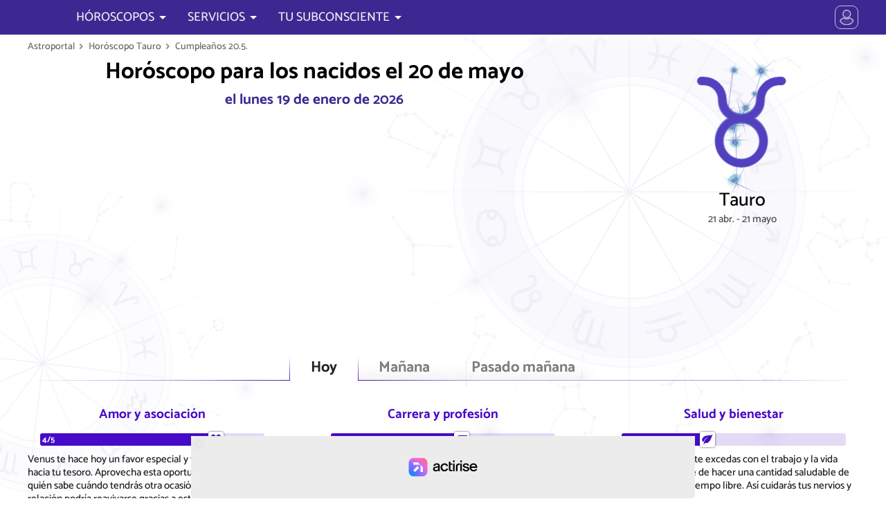

--- FILE ---
content_type: image/svg+xml
request_url: https://www.astroportal.com/application/app/public/img/z/1.svg
body_size: 4169
content:
<svg xmlns="http://www.w3.org/2000/svg" xmlns:xlink="http://www.w3.org/1999/xlink" viewBox="1 -10 256 256"><defs><style>.cls-1{isolation:isolate;}.cls-2{mix-blend-mode:screen;}.cls-3,.cls-54{fill:#0080ff;}.cls-3{opacity:0.4;}.cls-14,.cls-19,.cls-24,.cls-29,.cls-34,.cls-39,.cls-4,.cls-44,.cls-49,.cls-9{opacity:0.44;}.cls-4{fill:url(#radial-gradient);}.cls-5{fill:url(#radial-gradient-2);}.cls-6{fill:url(#radial-gradient-3);}.cls-7{fill:url(#radial-gradient-4);}.cls-8{fill:url(#radial-gradient-5);}.cls-9{fill:url(#radial-gradient-6);}.cls-10{fill:url(#radial-gradient-7);}.cls-11{fill:url(#radial-gradient-8);}.cls-12{fill:url(#radial-gradient-9);}.cls-13{fill:url(#radial-gradient-10);}.cls-14{fill:url(#radial-gradient-11);}.cls-15{fill:url(#radial-gradient-12);}.cls-16{fill:url(#radial-gradient-13);}.cls-17{fill:url(#radial-gradient-14);}.cls-18{fill:url(#radial-gradient-15);}.cls-19{fill:url(#radial-gradient-16);}.cls-20{fill:url(#radial-gradient-17);}.cls-21{fill:url(#radial-gradient-18);}.cls-22{fill:url(#radial-gradient-19);}.cls-23{fill:url(#radial-gradient-20);}.cls-24{fill:url(#radial-gradient-21);}.cls-25{fill:url(#radial-gradient-22);}.cls-26{fill:url(#radial-gradient-23);}.cls-27{fill:url(#radial-gradient-24);}.cls-28{fill:url(#radial-gradient-25);}.cls-29{fill:url(#radial-gradient-26);}.cls-30{fill:url(#radial-gradient-27);}.cls-31{fill:url(#radial-gradient-28);}.cls-32{fill:url(#radial-gradient-29);}.cls-33{fill:url(#radial-gradient-30);}.cls-34{fill:url(#radial-gradient-31);}.cls-35{fill:url(#radial-gradient-32);}.cls-36{fill:url(#radial-gradient-33);}.cls-37{fill:url(#radial-gradient-34);}.cls-38{fill:url(#radial-gradient-35);}.cls-39{fill:url(#radial-gradient-36);}.cls-40{fill:url(#radial-gradient-37);}.cls-41{fill:url(#radial-gradient-38);}.cls-42{fill:url(#radial-gradient-39);}.cls-43{fill:url(#radial-gradient-40);}.cls-44{fill:url(#radial-gradient-41);}.cls-45{fill:url(#radial-gradient-42);}.cls-46{fill:url(#radial-gradient-43);}.cls-47{fill:url(#radial-gradient-44);}.cls-48{fill:url(#radial-gradient-45);}.cls-49{fill:url(#radial-gradient-46);}.cls-50{fill:url(#radial-gradient-47);}.cls-51{fill:url(#radial-gradient-48);}.cls-52{fill:url(#radial-gradient-49);}.cls-53{fill:url(#radial-gradient-50);}.cls-55{fill:url(#radial-gradient-51);}.cls-56{fill:none;}</style><radialGradient id="radial-gradient" cx="-1060.94" cy="1446.16" r="15.41" gradientTransform="translate(-701.36 -1314.12) rotate(-64.62) scale(0.96)" gradientUnits="userSpaceOnUse"><stop offset="0.43" stop-color="#00ff7f"/><stop offset="1" stop-color="#fff" stop-opacity="0"/></radialGradient><radialGradient id="radial-gradient-2" cx="-1060.94" cy="1446.16" r="10" gradientTransform="translate(-701.36 -1314.12) rotate(-64.62) scale(0.96)" gradientUnits="userSpaceOnUse"><stop offset="0" stop-color="#fff"/><stop offset="0.35" stop-color="#41bdff"/><stop offset="0.73" stop-color="#41bdff" stop-opacity="0"/></radialGradient><radialGradient id="radial-gradient-3" cx="-1060.41" cy="1444.9" r="40.04" gradientTransform="translate(1144.28 -1186.57) scale(0.96)" gradientUnits="userSpaceOnUse"><stop offset="0" stop-color="#fff"/><stop offset="0.2" stop-color="#41bdff" stop-opacity="0.97"/><stop offset="0.83" stop-color="#41bdff" stop-opacity="0"/></radialGradient><radialGradient id="radial-gradient-4" cx="-445.75" cy="1097.16" r="40.04" gradientTransform="translate(551.16 -851) scale(0.96)" xlink:href="#radial-gradient-3"/><radialGradient id="radial-gradient-5" cx="-1059.6" cy="1447.31" r="18.4" gradientTransform="matrix(-0.68, -0.68, 0.68, -0.68, -1590, 471.84)" gradientUnits="userSpaceOnUse"><stop offset="0.02" stop-color="#fff"/><stop offset="0.3" stop-color="#41bdff" stop-opacity="0.97"/><stop offset="0.93" stop-color="#41bdff" stop-opacity="0"/></radialGradient><radialGradient id="radial-gradient-6" cx="-534.6" cy="1479.17" r="14.49" gradientTransform="translate(559.5 -1099.15) rotate(-0.35) scale(0.84)" xlink:href="#radial-gradient"/><radialGradient id="radial-gradient-7" cx="-534.6" cy="1479.17" r="9.4" gradientTransform="translate(559.5 -1099.15) rotate(-0.35) scale(0.84)" xlink:href="#radial-gradient-2"/><radialGradient id="radial-gradient-8" cx="-534.1" cy="1477.99" r="37.65" gradientTransform="translate(567.12 -1096.42) scale(0.84)" xlink:href="#radial-gradient-3"/><radialGradient id="radial-gradient-9" cx="-412.49" cy="569.97" r="37.65" gradientTransform="translate(465.33 -336.38) scale(0.84)" xlink:href="#radial-gradient-3"/><radialGradient id="radial-gradient-10" cx="-533.34" cy="1480.26" r="17.29" gradientTransform="matrix(-0.59, -0.59, 0.59, -0.59, -1072.09, 700.77)" xlink:href="#radial-gradient-5"/><radialGradient id="radial-gradient-11" cx="-552.02" cy="1387.13" r="13.96" gradientTransform="matrix(0.96, 0.06, -0.06, 0.96, 726.88, -1177.84)" xlink:href="#radial-gradient"/><radialGradient id="radial-gradient-12" cx="-552.02" cy="1387.13" r="9.06" gradientTransform="matrix(0.96, 0.06, -0.06, 0.96, 726.88, -1177.84)" xlink:href="#radial-gradient-2"/><radialGradient id="radial-gradient-13" cx="-551.53" cy="1386" r="36.28" gradientTransform="translate(646.88 -1212.52) scale(0.96)" xlink:href="#radial-gradient-3"/><radialGradient id="radial-gradient-14" cx="-504.66" cy="589.11" r="36.28" gradientTransform="translate(601.89 -447.45) scale(0.96)" xlink:href="#radial-gradient-3"/><radialGradient id="radial-gradient-15" cx="-550.8" cy="1388.18" r="16.67" gradientTransform="translate(-1199.36 686.17) rotate(-135) scale(0.96)" xlink:href="#radial-gradient-5"/><radialGradient id="radial-gradient-16" cx="-469.88" cy="1419" r="11.72" gradientTransform="translate(647.81 -935.84) rotate(9.28) scale(0.78)" xlink:href="#radial-gradient"/><radialGradient id="radial-gradient-17" cx="-469.88" cy="1419" r="7.61" gradientTransform="translate(647.81 -935.84) rotate(9.28) scale(0.78)" xlink:href="#radial-gradient-2"/><radialGradient id="radial-gradient-18" cx="-469.47" cy="1418.04" r="30.46" gradientTransform="matrix(0.78, 0, 0, 0.78, 473.79, -1009.57)" xlink:href="#radial-gradient-3"/><radialGradient id="radial-gradient-19" cx="-472.17" cy="506.61" r="30.46" gradientTransform="translate(475.88 -297.45) scale(0.78)" xlink:href="#radial-gradient-3"/><radialGradient id="radial-gradient-20" cx="-468.86" cy="1419.88" r="13.99" gradientTransform="matrix(-0.55, -0.55, 0.55, -0.55, -936.83, 623.44)" xlink:href="#radial-gradient-5"/><radialGradient id="radial-gradient-21" cx="-388.65" cy="1347.64" r="13.04" gradientTransform="translate(634.74 -766.95) rotate(16.8) scale(0.68)" xlink:href="#radial-gradient"/><radialGradient id="radial-gradient-22" cx="-388.65" cy="1347.64" r="8.46" gradientTransform="translate(634.74 -766.95) rotate(16.8) scale(0.68)" xlink:href="#radial-gradient-2"/><radialGradient id="radial-gradient-23" cx="-388.2" cy="1346.58" r="33.88" gradientTransform="translate(380.31 -882.81) scale(0.68)" xlink:href="#radial-gradient-3"/><radialGradient id="radial-gradient-24" cx="-544.46" cy="424.43" r="33.88" gradientTransform="translate(486.93 -253.69) scale(0.68)" xlink:href="#radial-gradient-3"/><radialGradient id="radial-gradient-25" cx="-387.52" cy="1348.62" r="15.57" gradientTransform="matrix(-0.48, -0.48, 0.48, -0.48, -722.31, 499.26)" xlink:href="#radial-gradient-5"/><radialGradient id="radial-gradient-26" cx="-265.32" cy="535.3" r="11.33" gradientTransform="matrix(-0.11, 0.57, -0.57, -0.11, 393.02, 327.98)" xlink:href="#radial-gradient"/><radialGradient id="radial-gradient-27" cx="-265.32" cy="535.3" r="7.35" gradientTransform="matrix(-0.11, 0.57, -0.57, -0.11, 393.02, 327.98)" xlink:href="#radial-gradient-2"/><radialGradient id="radial-gradient-28" cx="-264.93" cy="534.37" r="29.43" gradientTransform="translate(270.66 -190.91) scale(0.58)" xlink:href="#radial-gradient-3"/><radialGradient id="radial-gradient-29" cx="-1357.03" cy="301.69" r="29.43" gradientTransform="translate(903.36 -56.12) scale(0.58)" xlink:href="#radial-gradient-3"/><radialGradient id="radial-gradient-30" cx="-264.34" cy="536.15" r="13.52" gradientTransform="translate(-210.94 229.83) rotate(-135) scale(0.58)" xlink:href="#radial-gradient-5"/><radialGradient id="radial-gradient-31" cx="-672.96" cy="1421.15" r="15.28" gradientTransform="matrix(0.96, -0.25, 0.25, 0.96, 417.32, -1423.86)" xlink:href="#radial-gradient"/><radialGradient id="radial-gradient-32" cx="-672.96" cy="1421.15" r="9.92" gradientTransform="matrix(0.96, -0.25, 0.25, 0.96, 417.32, -1423.86)" xlink:href="#radial-gradient-2"/><radialGradient id="radial-gradient-33" cx="-672.43" cy="1419.9" r="39.7" gradientTransform="translate(793.97 -1301.32) scale(0.99)" xlink:href="#radial-gradient-3"/><radialGradient id="radial-gradient-34" cx="-470.88" cy="710.3" r="39.7" gradientTransform="translate(594.57 -599.27) scale(0.99)" xlink:href="#radial-gradient-3"/><radialGradient id="radial-gradient-35" cx="-671.64" cy="1422.29" r="18.24" gradientTransform="translate(-1336.62 628.17) rotate(-135) scale(0.99)" xlink:href="#radial-gradient-5"/><radialGradient id="radial-gradient-36" cx="-221.35" cy="1026.96" r="13.3" gradientTransform="translate(821.17 -198.77) rotate(54.86) scale(0.71)" xlink:href="#radial-gradient"/><radialGradient id="radial-gradient-37" cx="-221.35" cy="1026.96" r="8.64" gradientTransform="translate(821.17 -198.77) rotate(54.86) scale(0.71)" xlink:href="#radial-gradient-2"/><radialGradient id="radial-gradient-38" cx="-220.89" cy="1025.87" r="34.57" gradientTransform="translate(291.81 -636.5) scale(0.71)" xlink:href="#radial-gradient-3"/><radialGradient id="radial-gradient-39" cx="-865.59" cy="258.93" r="34.57" gradientTransform="matrix(0.71, 0, 0, 0.71, 749.37, -92.24)" xlink:href="#radial-gradient-3"/><radialGradient id="radial-gradient-40" cx="-220.19" cy="1027.96" r="15.88" gradientTransform="translate(-491.52 496.62) rotate(-135) scale(0.71)" xlink:href="#radial-gradient-5"/><radialGradient id="radial-gradient-41" cx="-558.68" cy="318.07" r="12.38" gradientTransform="translate(117 435.18) rotate(124.56) scale(0.57)" xlink:href="#radial-gradient"/><radialGradient id="radial-gradient-42" cx="-558.68" cy="318.07" r="8.04" gradientTransform="translate(117 435.18) rotate(124.56) scale(0.57)" xlink:href="#radial-gradient-2"/><radialGradient id="radial-gradient-43" cx="-558.25" cy="317.07" r="32.17" gradientTransform="translate(463.84 -106.66) scale(0.57)" xlink:href="#radial-gradient-3"/><radialGradient id="radial-gradient-44" cx="-1573.84" cy="595.55" r="32.17" gradientTransform="translate(1037.96 -264.09) scale(0.57)" xlink:href="#radial-gradient-3"/><radialGradient id="radial-gradient-45" cx="-557.6" cy="319" r="14.78" gradientTransform="matrix(-0.4, -0.4, 0.4, -0.4, -202.37, -23.02)" xlink:href="#radial-gradient-5"/><radialGradient id="radial-gradient-46" cx="-377.67" cy="997.59" r="13.04" gradientTransform="matrix(0.58, 0.7, -0.7, 0.58, 1075.81, -278.92)" xlink:href="#radial-gradient"/><radialGradient id="radial-gradient-47" cx="-377.67" cy="997.59" r="8.46" gradientTransform="matrix(0.58, 0.7, -0.7, 0.58, 1075.81, -278.92)" xlink:href="#radial-gradient-2"/><radialGradient id="radial-gradient-48" cx="-377.21" cy="996.52" r="33.89" gradientTransform="translate(502.7 -870.97) scale(0.91)" xlink:href="#radial-gradient-3"/><radialGradient id="radial-gradient-49" cx="-895.11" cy="414.85" r="33.89" gradientTransform="matrix(0.91, 0, 0, 0.91, 972.51, -343.37)" xlink:href="#radial-gradient-3"/><radialGradient id="radial-gradient-50" cx="-376.53" cy="998.57" r="15.57" gradientTransform="matrix(-0.64, -0.64, 0.64, -0.64, -721.76, 431.64)" xlink:href="#radial-gradient-5"/><radialGradient id="radial-gradient-51" cx="128" cy="114.17" r="70.13" gradientUnits="userSpaceOnUse"><stop offset="0" stop-color="#41bdff"/><stop offset="1" stop-color="#41bdff" stop-opacity="0.2"/></radialGradient></defs><g class="cls-1"><g id="Layer_2" data-name="Layer 2"><g id="Layer_4" data-name="Layer 4"><g class="cls-2"><polygon class="cls-3" points="120.06 208.94 119.18 141.68 116.46 119.36 106.13 99.19 114.7 36.51 115.78 36.66 107.27 98.99 117.54 119.13 120.27 141.6 121.16 208.92 120.06 208.94"/></g><g class="cls-2"><polygon class="cls-3" points="116.56 118.86 127.85 104.35 134.34 92.04 147.56 72.89 159.73 33.76 160.78 34.09 148.51 73.45 135.27 92.61 128.77 104.94 117.43 119.54 116.56 118.86"/></g><path class="cls-4" d="M127,195.6a14.87,14.87,0,1,1-19.8,7.06A14.87,14.87,0,0,1,127,195.6Z"/><path class="cls-5" d="M124.73,200.31a9.65,9.65,0,1,1-12.86,4.59A9.65,9.65,0,0,1,124.73,200.31Z"/><rect class="cls-6" x="80.47" y="208.58" width="80.28" height="0.7" transform="translate(-119.85 228.33) rotate(-64.62)"/><rect class="cls-7" x="80.47" y="208.58" width="80.28" height="0.7" transform="translate(101.2 -31.53) rotate(25.38)"/><rect class="cls-8" x="80.47" y="208.58" width="80.28" height="0.7" transform="matrix(0.34, 0.94, -0.94, 0.34, 276.92, 25.18)"/><path class="cls-9" d="M131.77,141.62a12.13,12.13,0,1,1-12.2-12.05A12.13,12.13,0,0,1,131.77,141.62Z"/><path class="cls-10" d="M127.51,141.64a7.87,7.87,0,1,1-7.91-7.82A7.86,7.86,0,0,1,127.51,141.64Z"/><rect class="cls-11" x="86.99" y="141.38" width="65.47" height="0.57" transform="translate(-0.87 0.74) rotate(-0.35)"/><rect class="cls-12" x="86.99" y="141.38" width="65.47" height="0.57" transform="translate(260.66 21.07) rotate(89.65)"/><rect class="cls-13" x="86.99" y="141.38" width="65.47" height="0.57" transform="translate(304.65 156.05) rotate(134.65)"/><path class="cls-14" d="M130.28,120a13.4,13.4,0,1,1-12.56-14.2A13.4,13.4,0,0,1,130.28,120Z"/><path class="cls-15" d="M125.59,119.75a8.7,8.7,0,1,1-8.16-9.21A8.71,8.71,0,0,1,125.59,119.75Z"/><rect class="cls-16" x="80.81" y="118.88" width="72.37" height="0.63" transform="translate(7.46 -6.89) rotate(3.49)"/><rect class="cls-17" x="80.81" y="118.88" width="72.37" height="0.63" transform="translate(243.09 9.67) rotate(93.49)"/><rect class="cls-18" x="80.81" y="118.88" width="72.37" height="0.63" transform="translate(283.61 130.91) rotate(138.49)"/><path class="cls-19" d="M115.67,100.57a9.15,9.15,0,1,1-7.56-10.51A9.16,9.16,0,0,1,115.67,100.57Z"/><path class="cls-20" d="M112.5,100.06a5.94,5.94,0,1,1-4.91-6.83A5.94,5.94,0,0,1,112.5,100.06Z"/><rect class="cls-21" x="81.98" y="98.87" width="49.45" height="0.43" transform="translate(17.38 -15.91) rotate(9.28)"/><rect class="cls-22" x="81.98" y="98.87" width="49.45" height="0.43" transform="translate(221.7 9.77) rotate(99.28)"/><rect class="cls-23" x="81.98" y="98.87" width="49.45" height="0.43" transform="translate(251.18 117.25) rotate(144.28)"/><path class="cls-24" d="M123.69,39.16a8.89,8.89,0,1,1-5.94-11.09A8.89,8.89,0,0,1,123.69,39.16Z"/><path class="cls-25" d="M120.7,38.26a5.77,5.77,0,1,1-3.85-7.2A5.77,5.77,0,0,1,120.7,38.26Z"/><rect class="cls-26" x="91.23" y="36.38" width="48.03" height="0.42" transform="translate(15.49 -31.75) rotate(16.8)"/><rect class="cls-27" x="91.23" y="36.38" width="48.03" height="0.42" transform="translate(183.58 -63.16) rotate(106.8)"/><rect class="cls-28" x="91.23" y="36.38" width="48.03" height="0.42" transform="translate(234.09 14.38) rotate(151.8)"/><path class="cls-29" d="M115.77,125.6a6.56,6.56,0,1,1,7.67-5.22A6.57,6.57,0,0,1,115.77,125.6Z"/><path class="cls-30" d="M116.2,123.34a4.26,4.26,0,1,1,5-3.39A4.26,4.26,0,0,1,116.2,123.34Z"/><rect class="cls-31" x="99.28" y="119.04" width="35.43" height="0.31" transform="translate(255.92 26.48) rotate(100.75)"/><rect class="cls-32" x="99.28" y="119.04" width="35.43" height="0.31" transform="translate(209.72 258.12) rotate(-169.25)"/><rect class="cls-33" x="99.28" y="119.04" width="35.43" height="0.31" transform="translate(84.32 283) rotate(-124.25)"/><path class="cls-34" d="M142.82,100.92a15.12,15.12,0,1,1-18.44-10.81A15.12,15.12,0,0,1,142.82,100.92Z"/><path class="cls-35" d="M137.69,102.26a9.81,9.81,0,1,1-12-7A9.81,9.81,0,0,1,137.69,102.26Z"/><rect class="cls-36" x="87.48" y="104.33" width="81.61" height="0.71" transform="translate(-22.28 35.79) rotate(-14.63)"/><rect class="cls-37" x="87.48" y="104.33" width="81.61" height="0.71" transform="matrix(0.25, 0.97, -0.97, 0.25, 197.18, -45.88)"/><rect class="cls-38" x="87.48" y="104.33" width="81.61" height="0.71" transform="translate(283.46 46.93) rotate(120.37)"/><path class="cls-39" d="M140.2,100a9.44,9.44,0,1,1,2.29-13.15A9.44,9.44,0,0,1,140.2,100Z"/><path class="cls-40" d="M138.3,97.26a6.13,6.13,0,1,1,1.48-8.53A6.13,6.13,0,0,1,138.3,97.26Z"/><rect class="cls-41" x="109.34" y="92.07" width="50.97" height="0.45" transform="translate(132.7 -71.08) rotate(54.86)"/><rect class="cls-42" x="109.34" y="92.07" width="50.97" height="0.45" transform="matrix(-0.82, 0.58, -0.58, -0.82, 298.2, 90.18)"/><rect class="cls-43" x="109.34" y="92.07" width="50.97" height="0.45" transform="translate(251.84 206.32) rotate(-170.14)"/><path class="cls-44" d="M144.1,78.85a7,7,0,1,1,9.73-1.79A7,7,0,0,1,144.1,78.85Z"/><path class="cls-45" d="M145.49,76.83a4.55,4.55,0,1,1,6.32-1.17A4.55,4.55,0,0,1,145.49,76.83Z"/><rect class="cls-46" x="129.16" y="72.97" width="37.79" height="0.33" transform="translate(292.27 -7.31) rotate(124.56)"/><rect class="cls-47" x="129.16" y="72.97" width="37.79" height="0.33" transform="translate(228.5 217.35) rotate(-145.44)"/><rect class="cls-48" x="129.16" y="72.97" width="37.79" height="0.33" transform="translate(102.96 231.99) rotate(-100.44)"/><path class="cls-49" d="M167.72,43a11.83,11.83,0,1,1,1.58-16.65A11.83,11.83,0,0,1,167.72,43Z"/><path class="cls-50" d="M165.08,39.79a7.68,7.68,0,1,1,1-10.81A7.67,7.67,0,0,1,165.08,39.79Z"/><rect class="cls-51" x="128.32" y="33.65" width="63.86" height="0.56" transform="translate(84.26 -111.18) rotate(50.41)"/><rect class="cls-52" x="128.32" y="33.65" width="63.86" height="0.56" transform="translate(305.36 -42.07) rotate(140.41)"/><rect class="cls-53" x="128.32" y="33.65" width="63.86" height="0.56" transform="translate(316.59 82.8) rotate(-174.59)"/><path class="cls-54" d="M66,57.16h3.87A22.37,22.37,0,0,1,92.23,79.51a35,35,0,0,0,15.2,28.85,40.62,40.62,0,1,0,41.16,0,35.06,35.06,0,0,0,15.17-28.86,22.38,22.38,0,0,1,22.36-22.35H190a6.38,6.38,0,1,0,0-12.75h-3.86A35.13,35.13,0,0,0,151,79.51a22.41,22.41,0,0,1-22.51,22.35h-1.18A22.38,22.38,0,0,1,105,79.51a35.14,35.14,0,0,0-35.1-35.1H66a6.38,6.38,0,0,0,0,12.75Zm62,114a27.87,27.87,0,1,1,27.87-27.86A27.89,27.89,0,0,1,128,171.18Z"/><path class="cls-55" d="M128,185a41.63,41.63,0,0,1-22.48-76.7A36.16,36.16,0,0,1,91.17,79.51,21.31,21.31,0,0,0,69.88,58.22H66a7.44,7.44,0,0,1,0-14.87h3.87A36.2,36.2,0,0,1,106,79.51a21.31,21.31,0,0,0,21.29,21.29h1.19A21.38,21.38,0,0,0,150,79.51a36.21,36.21,0,0,1,36.17-36.16H190a7.44,7.44,0,0,1,0,14.87h-3.87a21.31,21.31,0,0,0-21.29,21.29A36.2,36.2,0,0,1,150.5,108.3,41.63,41.63,0,0,1,128,185ZM66,45.47a5.31,5.31,0,0,0,0,10.62h3.87A23.45,23.45,0,0,1,93.3,79.51a34,34,0,0,0,14.73,28l1.37.94-1.43.85a39.55,39.55,0,1,0,40.08,0l-1.43-.85,1.37-.94a34.1,34.1,0,0,0,14.71-28,23.45,23.45,0,0,1,23.42-23.42H190a5.31,5.31,0,0,0,0-10.62h-3.87a34.08,34.08,0,0,0-34,34,23.51,23.51,0,0,1-23.57,23.41h-1.17a23.44,23.44,0,0,1-23.42-23.41,34.08,34.08,0,0,0-34-34Zm62,126.78a28.93,28.93,0,1,1,28.93-28.93A29,29,0,0,1,128,172.25Zm0-55.74a26.81,26.81,0,1,0,26.81,26.81A26.84,26.84,0,0,0,128,116.51Z"/><rect class="cls-56" width="256" height="256"/></g></g></g></svg>